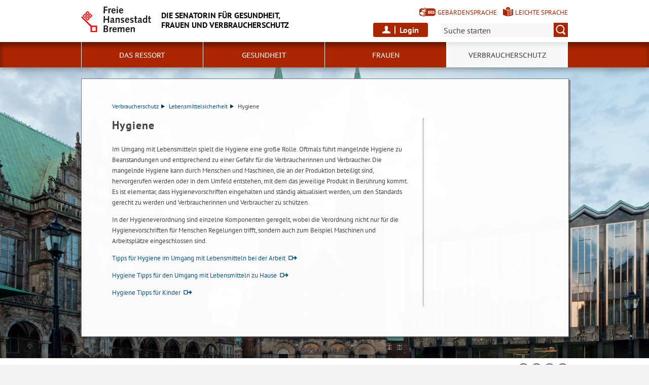

--- FILE ---
content_type: text/html; charset=utf-8
request_url: https://www.gesundheit.bremen.de/verbraucherschutz/lebensmittelsicherheit/hygiene-26350
body_size: 9429
content:
<!doctype html>
<html class="no-js" lang="de">
<head>
    <script src="/static/notSupported/notSupported.js"></script>
            <link rel="canonical" href="https://www.gesundheit.bremen.de/verbraucherschutz/lebensmittelsicherheit/hygiene-26350"/>
    <title>Hygiene - Die Senatorin für Gesundheit, 
Frauen und Verbraucherschutz</title>
<meta http-equiv="Content-Type" content="text/html; charset=utf-8">
<meta name="keywords" content="">
<meta name="description" content="">
<meta name="author" content="">
<meta name="viewport" content="width=device-width,initial-scale=1">

<link rel="shortcut icon" href="https://www.gesundheit.bremen.de/fastmedia/3/favicon.ico">
  
  <noscript>
      <link rel="stylesheet" type="text/css" href="/sixcms/detail.php/template/01_noscript_css_d"/>
  </noscript>
  <link rel="stylesheet" type="text/css" href="/sixcms/detail.php/template/01_css_d?lang=de"/>
  <link rel="stylesheet" type="text/css" href="/static/css/html5/style.css"/>
  <link rel="stylesheet" type="text/css" href="/sixcms/detail.php/template/01_portal_css_d?lang=de"/>

<style> @media screen and (min-width: 58rem) { html {  background-size: cover;  background-position: center;  background-attachment: fixed;  background-repeat: no-repeat;  background-image: url(/fastmedia/97/bg_img_Dom-Marktpkatz-Rathaus_F_h_02052012_DS.jpg);}}</style>

<script src="/sixcms/detail.php/template/00_script_js_d"></script>

</head>


<body class="kogis">
<script>
    document.documentElement.classList.remove("no-js");
    document.documentElement.classList.add("js");
    document.body.classList.remove("no-js");
    document.body.classList.add("js");
</script>

<nav title="Inhaltsbereiche direkt anspringen">
    <ul class="skip-links">
        <li><a id="js_main_nav_workaround" href="#main_nav_anchor">Zur Hauptnavigation</a></li>        <li><a href="#main">Zum Inhalt</a></li>                <li><a href="#footer">Zur Fußzeile</a></li>    </ul>
</nav>

<a href="#main_nav_anchor" aria-label="zur Navigation" class="navbar-toggle" data-toggle="offcanvas" data-target="#myNavmenu" data-canvas="body">
    <span class="sr-only">zur Navigation</span>
    <span class="icon-bar"></span>
    <span class="icon-bar"></span>
    <span class="icon-bar"></span>
</a>
<nav id="myNavmenu" class="navmenu navmenu-default navmenu-fixed-left offcanvas"></nav><!-- Matomo 1.0 -->
<script type="text/javascript">
    var _paq = window._paq = window._paq || [];
    /* tracker methods like "setCustomDimension" should be called before "trackPageView" */
    _paq.push(["setDoNotTrack", true]);
    _paq.push(["disableCookies"]);
    _paq.push(['trackPageView']);
    _paq.push(['enableLinkTracking']);
    (function() {
    var u="https://piwik.bremen.de/";
    _paq.push(['setTrackerUrl', u+'matomo.php']);
    _paq.push(['setSiteId', '84']);
    var d=document, g=d.createElement('script'), s=d.getElementsByTagName('script')[0];
    g.type='text/javascript'; g.async=true; g.src=u+'matomo.js'; s.parentNode.insertBefore(g,s);
    })();
</script>
<noscript><p><img src="https://piwik.bremen.de/matomo.php?idsite=84&rec=1" style="border:0;" alt="" /></p></noscript>
<!-- End Matomo Code --><header class="header">
    <div class="centerframe">
        <div class="info_wrapper">
    <a href="https://www.gesundheit.bremen.de" title="Zur Startseite">
        <div class="logo_wrapper">
            <img src="https://www.gesundheit.bremen.de/static/img/html5/bremen_logo_schwarz.svg" width="138" height="51" alt="Freie Hansestadt Bremen"/>
        </div>

        <div class="name">Die Senatorin für Gesundheit, <br />
Frauen und Verbraucherschutz</div>

            </a>
</div>        <nav id="extra_lang" aria-label="Sprachvarianten"><a href="https://www.gesundheit.bremen.de/das-ressort/service/gebaerdensprachevideos-22783" class="head_dgs2" title="Kurzvorstellung in Geb&auml;rdensprache" aria-label="Kurzvorstellung in Geb&auml;rdensprache">Gebärdensprache</a><a href="https://www.gesundheit.bremen.de/das-ressort/service/informationen-in-leichter-sprache-20060" class="head_easy_language2" title="Kurzvorstellung in Leichter Sprache" aria-label="Kurzvorstellung in Leichter Sprache">Leichte Sprache</a></nav>            <div class="login-wrapper">
        <button id="open-login">Login</button>
                    <form method="post" id="loginform" action="https://www.gesundheit.bremen.de/profile-texte/anmeldung-1419#main">
                <div>
                    <input type="hidden" name="mode" value="login"/>
                    <input type="hidden" name="send" value="true"/>
                    <input type="hidden" name="token" value="bf8331a354b13a151e5c77b84f578ad2">                    <p>Login-Bereich</p>
                    <div>
                        <label>
                            <span>Zugangsname*</span>
                            <input type="text"
                                   value=""
                                   name="input[profile_username]"
                                   aria-label="Zugangsname"
                                   autocomplete="username"
                            />
                        </label>

                        <label>
                            <span>Passwort*</span>
                            <input type="password" value=""
                                   name="input[profile_password]"
                                   aria-label="Passwort"
                                   autocomplete="current-password"
                            />
                        </label>
                        <button type="submit" value="Anmelden" name="login">
                            Anmelden                        </button>
                        <a href="https://www.gesundheit.bremen.de/profile-texte/passwort-vergessen-1421">
                            Haben Sie Ihr Passwort vergessen?                        </a>
                    </div>
                </div>
            </form>
        
    </div>
            <form method="get" id="searchform" role="search" action="/sixcms/detail.php">
    <input type="hidden" name="template" value="20_search_d">
    <input type="hidden" name="search[send]" value="true">
    <input type="hidden" name="lang" value="de">
    <button id="open-mobile-search">
        <img alt="Suche öffnen" src="/static/img/html5/lupe_rot.svg"/>
        <img alt="Suche schließen" src="/static/img/html5/lupe_weiss.svg"/>
    </button>
    <label>
        <span>Suche:</span>
        <input type="text" aria-label="Suche:"
               value="" name="search[vt]" id="searchinput"
               placeholder="Suche starten"/>
    </label>
    <button title="Suche starten" id="runsearch" type="submit" value="">
        <img alt="Suche starten" src="/static/img/html5/lupe_weiss.svg"/>
    </button>
</form>
            </div>
    <div class="loginframe centerframe"></div>    <div id="mainNavi">
        <div class="navi">
            <div class="centerframe">
                <div class="logo_wrapper">
                    <a id="navilogo" href=""><img
                                src="/static/img/html5/bremen_logo_weiss.svg"
                                alt="Logo Verwaltung Bremen" width="30" height="11"/></a>
                </div>
                <nav class="megamenu" tabindex="-1" id="navi_main">
                    <noscript>
                        <ol class="accessible-megamenu">
                            <li class="accessible-megamenu-top-nav-item">
                                <span class="topLevel"><a href="#main_nav_anchor">Zur Navigation</a></span>
                            </li>
                            <li class="accessible-megamenu-top-nav-item"><span class="topLevel"><a href="#container">Zum Inhalt</a></span>
                            </li>
                            <li class="accessible-megamenu-top-nav-item"><span class="topLevel"><a href="#footer_cc">Zur Fu&szlig;zeile</a></span>
                            </li>
                        </ol>
                    </noscript>
                </nav>
            </div>
        </div>
    </div>
</header>
<div class="mobile nav">
    <span id="nav_back_label" style="display:none;">zurück</span>
    <span id="nav_navigation_label" style="display:none;">Navigation</span>
    <a href="#" class="head_entity" id="mobile_navigation">Navigation</a>
</div><div class=centerframe>
	<div id="container">

<div class="article" id="main" role="main" tabindex="-1">

<div class="main_article breadcrumb"><div class="hiddentext">Sie sind hier:</div><ul class="breadcrump">

<li>
<a href="https://www.gesundheit.bremen.de/verbraucherschutz-23819">Verbraucherschutz<span class="breadcrump_divider"></span></a>
</li>
<li>
<a href="https://www.gesundheit.bremen.de/verbraucherschutz/lebensmittelsicherheit-26300">Lebensmittelsicherheit<span class="breadcrump_divider"></span></a>
</li>
<li>Hygiene</li></ul></div><div class="main_article"><div  class="entry-wrapper-1col entry-wrapper-normal"><div class="clearfix"></div><h1>Hygiene
</h1><p>Im Umgang mit Lebensmitteln spielt die Hygiene eine große Rolle.  Oftmals führt mangelnde Hygiene zu Beanstandungen und entsprechend zu einer Gefahr für die Verbraucherinnen und Verbraucher. Die mangelnde Hygiene kann durch Menschen und Maschinen, die an der Produktion beteiligt sind, hervorgerufen werden oder in dem Umfeld entstehen, mit dem das jeweilige Produkt in Berührung kommt.  Es ist elementar, dass Hygienevorschriften eingehalten und ständig aktualisiert werden, um den Standards gerecht zu werden und Verbraucherinnen und Verbraucher zu schützen.</p><p>
In der Hygieneverordnung sind einzelne Komponenten geregelt, wobei die Verordnung nicht nur für die Hygienevorschriften für Menschen Regelungen trifft, sondern auch zum Beispiel Maschinen und Arbeitsplätze eingeschlossen sind.</p><p>
<a href="http://www.hauswirtschaft.info/hygiene/personalhygiene.php" title="http://www.hauswirtschaft.info/hygiene/personalhyg... (Öffnet im neuen Fenster)" class="direct" target="_blank">Tipps für Hygiene im Umgang mit Lebensmitteln bei der Arbeit</a></p><p>
<a href="http://www.bvl.bund.de/DE/01_Lebensmittel/03_Verbraucher/03_UmgangLM/lm_UmgangLM_node.html" title="http://www.bvl.bund.de/DE/01_Lebensmittel/03_Verbr... (Öffnet im neuen Fenster)" class="direct" target="_blank">Hygiene Tipps für den Umgang mit Lebensmitteln zu Hause</a></p><p>
<a href="http://www.hygiene-tipps-fuer-kids.de" title="http://www.hygiene-tipps-fuer-kids.de (Öffnet im neuen Fenster)" class="direct" target="_blank">Hygiene Tipps für Kinder</a></p></div></div>      </div> <!-- id main - class article-->

		

<div id="kacheln">
    
    
    </div>
</div> <!-- (container) -->

</div> <!-- (centerframe) -->
    <div id="photographer">
                DomMarktplatz bg_img_dommarktplatz &middot;                   </div>
<!-- Navigation is inside footer because of noscript fallback! -->
<div id="main_nav_anchor"><h2>Navigation:</h2><div class="navi">
    <div class="centerframe">
        <nav class="megamenu">
            <ol class="firstlevelcount4"><li class="accessible-megamenu-top-nav-item hasChildren"><span class="topLevel"><a href="https://www.gesundheit.bremen.de/das-ressort-16453">Das Ressort</a></span><div class="cols-3 accessible-megamenu-panel"><ol><li class="accessible-megamenu-panel-group"><span class="secondLevel"><a href="https://www.gesundheit.bremen.de/das-ressort/senatorin-16853">Senatorin</a></span></li><li class="accessible-megamenu-panel-group"><span class="secondLevel"><a href="https://www.gesundheit.bremen.de/das-ressort/staatsraetin-silke-stroth-16856">Staatsrätin Silke Stroth</a></span></li><li class="accessible-megamenu-panel-group"><span class="secondLevel"><a href="https://www.gesundheit.bremen.de/das-ressort/staatsraetin-barbara-scriba-hermann-49037">Staatsrätin Barbara Scriba-Hermann</a></span></li><li class="accessible-megamenu-panel-group"><span class="secondLevel"><a href="https://www.gesundheit.bremen.de/das-ressort/senatorinnenbuero-20003">Senatorinnenbüro</a></span></li><li class="accessible-megamenu-panel-group"><span class="secondLevel"><a href="https://www.gesundheit.bremen.de/das-ressort/pressestelle-52931">Pressestelle</a></span></li><li class="accessible-megamenu-panel-group"><span class="secondLevel"><a href="https://www.gesundheit.bremen.de/das-ressort/ansprechpartnerin-fuer-die-buerger-innen-20017">Ansprechpartnerin für die Bürger:innen</a></span></li><li class="accessible-megamenu-panel-group"><span class="secondLevel"><a href="https://www.gesundheit.bremen.de/das-ressort/abteilung-allgemeine-verwaltung-21780">Abteilung Allgemeine Verwaltung</a></span></li><li class="accessible-megamenu-panel-group"><span class="secondLevel"><a href="https://www.gesundheit.bremen.de/das-ressort/abteilung-gesundheit-20004">Abteilung Gesundheit </a></span></li><li class="accessible-megamenu-panel-group"><span class="secondLevel"><a href="https://www.gesundheit.bremen.de/das-ressort/abteilung-kommunale-kliniken-pflege-und-verbraucherschutz-49557">Abteilung Kommunale Kliniken, Pflege und Verbraucherschutz</a></span></li><li class="accessible-megamenu-panel-group"><span class="secondLevel"><a href="https://www.gesundheit.bremen.de/das-ressort/stabsbereich-frauen-38612">Stabsbereich Frauen</a></span></li><li class="accessible-megamenu-panel-group"><span class="secondLevel"><a href="https://www.gesundheit.bremen.de/das-ressort/stabsbereich-landesbeauftragte-fuer-den-tierschutz-45907">Stabsbereich Landesbeauftragte für den Tierschutz</a></span></li><li class="accessible-megamenu-panel-group"><span class="secondLevel"><a href="https://www.gesundheit.bremen.de/das-ressort/audit-beruf-und-familie-32387">Audit Beruf und Familie</a></span></li><li class="accessible-megamenu-panel-group"><span class="secondLevel"><a href="https://www.gesundheit.bremen.de/das-ressort/organigramm-des-ressorts-34054">Organigramm des Ressorts</a></span></li><li class="accessible-megamenu-panel-group hasChildren"><span class="secondLevel"><a href="https://www.gesundheit.bremen.de/das-ressort/service-16456">Service</a></span><ul><li><a href="https://www.gesundheit.bremen.de/das-ressort/service/leistungen-und-formulare-16818">Leistungen und Formulare</a></li><li><a href="https://www.gesundheit.bremen.de/das-ressort/service/informationen-in-leichter-sprache-20060">Informationen in Leichter Sprache</a></li><li><a href="https://www.gesundheit.bremen.de/das-ressort/service/gebaerdensprachevideos-22783">Gebärdensprachevideos</a></li><li><a href="https://www.gesundheit.bremen.de/das-ressort/service/deputation-neu-53909">Deputation neu</a></li></ul>
</li><li class="accessible-megamenu-panel-group hasChildren"><span class="secondLevel"><a href="https://www.gesundheit.bremen.de/das-ressort/aktuelles-aus-dem-ressort-32659">Aktuelles aus dem Ressort</a></span><ul><li><a href="https://www.gesundheit.bremen.de/das-ressort/aktuelles-aus-dem-ressort/aktuelle-pressemitteilungen-40466">Aktuelle Pressemitteilungen</a></li><li><a href="https://www.gesundheit.bremen.de/das-ressort/aktuelles-aus-dem-ressort/kurznachrichten-32661">Kurznachrichten</a></li></ul>
</li><li class="accessible-megamenu-panel-group"><span class="secondLevel"><a href="https://www.gesundheit.bremen.de/das-ressort/veranstaltungstrilogie-gesundheitsversorgung-unter-druck-welchen-weg-geht-bremen-45217">Veranstaltungstrilogie: Gesundheitsversorgung unter Druck - welchen Weg geht Bremen?</a></span></li><li class="accessible-megamenu-panel-group"><span class="secondLevel"><a href="https://www.gesundheit.bremen.de/das-ressort/jobs-karriere-43292">Jobs & Karriere</a></span></li><li class="accessible-megamenu-panel-group hasChildren"><span class="secondLevel"><a href="https://www.gesundheit.bremen.de/das-ressort/meldestellen-und-beauftragte-54718">Meldestellen und Beauftragte</a></span><ul><li><a href="https://www.gesundheit.bremen.de/das-ressort/meldestellen-und-beauftragte/agg-beschwerdestelle-54720">AGG-Beschwerdestelle</a></li><li><a href="https://www.gesundheit.bremen.de/das-ressort/meldestellen-und-beauftragte/antikorruptionsbeauftragte-54721">Antikorruptionsbeauftragte</a></li><li><a href="https://www.gesundheit.bremen.de/das-ressort/meldestellen-und-beauftragte/interne-meldestelle-nach-dem-hinweisgeberschutzgesetz-54724">Interne Meldestelle nach dem Hinweisgeberschutzgesetz</a></li></ul>
</li></ol></div></li>
<li class="accessible-megamenu-top-nav-item hasChildren"><span class="topLevel"><a href="https://www.gesundheit.bremen.de/gesundheit-16455">Gesundheit</a></span><div class="cols-3 accessible-megamenu-panel"><ol><li class="accessible-megamenu-panel-group"><span class="secondLevel"><a href="https://www.gesundheit.bremen.de/gesundheit/bremer-krebsregister-4573">Bremer Krebsregister</a></span></li><li class="accessible-megamenu-panel-group"><span class="secondLevel"><a href="https://www.gesundheit.bremen.de/gesundheit/patientenberatung-maennergesundheit-gesundheitsselbsthilfe-2286">Patientenberatung, Männergesundheit, Gesundheitsselbsthilfe</a></span></li><li class="accessible-megamenu-panel-group hasChildren"><span class="secondLevel"><a href="https://www.gesundheit.bremen.de/gesundheit/gemeinsames-landesgremium-nach-90a-sgb-v-30743">Gemeinsames Landesgremium nach § 90a SGB V</a></span><ul><li><a href="https://www.gesundheit.bremen.de/gesundheit/gemeinsames-landesgremium-nach-90a-sgb-v/thema-essstoerungen-und-angebote-im-land-bremen-32105">Thema Essstörungen und Angebote im Land Bremen</a></li></ul>
</li><li class="accessible-megamenu-panel-group hasChildren"><span class="secondLevel"><a href="https://www.gesundheit.bremen.de/gesundheit/neues-aus-der-medizin-1729">Neues aus der Medizin</a></span><ul><li><a href="https://www.gesundheit.bremen.de/gesundheit/neues-aus-der-medizin/demenz-22276">Demenz</a></li><li><a href="https://www.gesundheit.bremen.de/gesundheit/neues-aus-der-medizin/infektionsschutz-2284">Infektionsschutz</a></li><li><a href="https://www.gesundheit.bremen.de/gesundheit/neues-aus-der-medizin/nichtraucherschutz-4368">Nichtraucherschutz</a></li><li><a href="https://www.gesundheit.bremen.de/gesundheit/neues-aus-der-medizin/impfungen-7527">Impfungen</a></li><li><a href="https://www.gesundheit.bremen.de/gesundheit/neues-aus-der-medizin/ebola-22575">Ebola</a></li><li><a href="https://www.gesundheit.bremen.de/gesundheit/neues-aus-der-medizin/mrsa-mre-antibiotikaresistenz-10465">MRSA / MRE (Antibiotikaresistenz)</a></li><li><a href="https://www.gesundheit.bremen.de/gesundheit/neues-aus-der-medizin/organspende-und-organtransplantation-10955">Organspende und Organtransplantation</a></li><li><a href="https://www.gesundheit.bremen.de/gesundheit/neues-aus-der-medizin/tuberkulose-22839">Tuberkulose</a></li></ul>
</li><li class="accessible-megamenu-panel-group"><span class="secondLevel"><a href="https://www.gesundheit.bremen.de/gesundheit/rechtsetzung-und-gesetze-16473">Rechtsetzung und Gesetze</a></span></li><li class="accessible-megamenu-panel-group hasChildren"><span class="secondLevel"><a href="https://www.gesundheit.bremen.de/gesundheit/frauengesundheit-8089">Frauengesundheit</a></span><ul><li><a href="https://www.gesundheit.bremen.de/gesundheit/frauengesundheit/beratungsstellen-im-land-bremen-8090">Beratungsstellen im Land Bremen</a></li><li><a href="https://www.gesundheit.bremen.de/gesundheit/frauengesundheit/beratung-zur-vorgeburtlichen-diagnostik-8093">Beratung zur vorgeburtlichen Diagnostik </a></li><li><a href="https://www.gesundheit.bremen.de/gesundheit/frauengesundheit/teenagerschwangerschaften-8099">Teenagerschwangerschaften</a></li><li><a href="https://www.gesundheit.bremen.de/gesundheit/frauengesundheit/medizinische-betreuung-in-der-schwangerschaft-8102">Medizinische Betreuung in der Schwangerschaft</a></li><li><a href="https://www.gesundheit.bremen.de/gesundheit/frauengesundheit/schwangerschaftsabbruch-8110">Schwangerschaftsabbruch </a></li><li><a href="https://www.gesundheit.bremen.de/gesundheit/frauengesundheit/fortbildungen-zum-schwangerschaftsabbruch-37793">Fortbildungen zum Schwangerschaftsabbruch</a></li><li><a href="https://www.gesundheit.bremen.de/gesundheit/frauengesundheit/geburt-8104">Geburt </a></li><li><a href="https://www.gesundheit.bremen.de/gesundheit/frauengesundheit/stillen-16424">Stillen</a></li><li><a href="https://www.gesundheit.bremen.de/gesundheit/frauengesundheit/endometriose-49871">Endometriose</a></li><li><a href="https://www.gesundheit.bremen.de/gesundheit/frauengesundheit/betreuung-in-der-schwangerschaft-49896">Betreuung in der Schwangerschaft </a></li><li><a href="https://www.gesundheit.bremen.de/gesundheit/frauengesundheit/kuenstliche-befruchtung-medizinisch-unterstuetzte-fortpflanzung-8095">Künstliche Befruchtung - medizinisch unterstützte Fortpflanzung </a></li><li><a href="https://www.gesundheit.bremen.de/gesundheit/frauengesundheit/richtlinie-ueber-die-gewaehrung-von-zuwendungen-zur-foerderung-von-massnahmen-der-assistierten-reproduktion-42286">Richtlinie über die Gewährung von Zuwendungen zur Förderung von Maßnahmen der assistierten Reproduktion</a></li></ul>
</li><li class="accessible-megamenu-panel-group"><span class="secondLevel"><a href="https://www.gesundheit.bremen.de/gesundheit/notaufnahmen-44880">Notaufnahmen</a></span></li><li class="accessible-megamenu-panel-group hasChildren"><span class="secondLevel"><a href="https://www.gesundheit.bremen.de/gesundheit/pflege-heimrecht-wohn-und-betreuungsaufsicht-54056">Pflege, Heimrecht, Wohn- und Betreuungsaufsicht</a></span><ul><li><a href="https://www.gesundheit.bremen.de/gesundheit/pflege-heimrecht-wohn-und-betreuungsaufsicht/bremisches-wohn-und-betreuungsgesetz-bremwobeg-54087">Bremisches Wohn- und Betreuungsgesetz (BremWoBeG)</a></li><li><a href="https://www.gesundheit.bremen.de/gesundheit/pflege-heimrecht-wohn-und-betreuungsaufsicht/bremische-wohn-und-betreuungsaufsicht-54077">Bremische Wohn- und Betreuungsaufsicht</a></li><li><a href="https://www.gesundheit.bremen.de/gesundheit/pflege-heimrecht-wohn-und-betreuungsaufsicht/anzeigeformulare-zum-abk-bremwobeg-bremisches-wohn-und-betreuungsgesetz-54236">Anzeigeformulare zum [ABK BremWoBeG; Bremisches Wohn- und Betreuungsgesetz]</a></li><li><a href="https://www.gesundheit.bremen.de/gesundheit/pflege-heimrecht-wohn-und-betreuungsaufsicht/tagespflege-54066">Tagespflege</a></li><li><a href="https://www.gesundheit.bremen.de/gesundheit/pflege-heimrecht-wohn-und-betreuungsaufsicht/interessenvertretungen-in-wohn-und-unterstuetzungsangeboten-54081">Interessenvertretungen in Wohn- und Unterstützungsangeboten</a></li><li><a href="https://www.gesundheit.bremen.de/gesundheit/pflege-heimrecht-wohn-und-betreuungsaufsicht/hospiz-und-palliativversorgung-54089">Hospiz und Palliativversorgung</a></li><li><a href="https://www.gesundheit.bremen.de/gesundheit/pflege-heimrecht-wohn-und-betreuungsaufsicht/anforderungen-an-ein-gewaltpraeventionskonzept-54083">Anforderungen an ein Gewaltpräventionskonzept</a></li><li><a href="https://www.gesundheit.bremen.de/gesundheit/pflege-heimrecht-wohn-und-betreuungsaufsicht/pflegeinfrastrukturbericht-fuer-das-land-bremen-54093">Pflegeinfrastrukturbericht für das Land Bremen</a></li><li><a href="https://www.gesundheit.bremen.de/gesundheit/pflege-heimrecht-wohn-und-betreuungsaufsicht/foerderung-ambulanter-angebote-und-projekte-fuer-pflegebeduerftige-menschen-54143">Förderung ambulanter Angebote und Projekte für pflegebedürftige Menschen</a></li><li><a href="https://www.gesundheit.bremen.de/gesundheit/pflege-heimrecht-wohn-und-betreuungsaufsicht/haeusliche-pflege-54145">Häusliche Pflege</a></li><li><a href="https://www.gesundheit.bremen.de/gesundheit/pflege-heimrecht-wohn-und-betreuungsaufsicht/angebote-zur-unterstuetzung-im-alltag-nach-45a-sgb-xi-im-land-bremen-54148">Angebote zur Unterstützung im Alltag nach § 45a SGB XI im Land Bremen </a></li><li><a href="https://www.gesundheit.bremen.de/gesundheit/pflege-heimrecht-wohn-und-betreuungsaufsicht/hinweise-fuer-anbieter-von-angeboten-zur-unterstuetzung-im-alltag-54338">Hinweise für Anbieter von Angeboten zur Unterstützung im Alltag</a></li><li><a href="https://www.gesundheit.bremen.de/gesundheit/pflege-heimrecht-wohn-und-betreuungsaufsicht/hilfreiche-links-und-informationen-55092">Hilfreiche Links und Informationen</a></li><li><a href="https://www.gesundheit.bremen.de/gesundheit/pflege-heimrecht-wohn-und-betreuungsaufsicht/expertenhearings-zu-fachthemen-54095">Expertenhearings zu Fachthemen</a></li></ul>
</li><li class="accessible-megamenu-panel-group hasChildren"><span class="secondLevel"><a href="https://www.gesundheit.bremen.de/gesundheit/gesundheit-in-bremer-quartieren-45417">Gesundheit in Bremer Quartieren</a></span><ul><li><a href="https://www.gesundheit.bremen.de/gesundheit/gesundheit-in-bremer-quartieren/gesundheitsfachkraefte-in-bremer-quartieren-39475">Gesundheitsfachkräfte in Bremer Quartieren</a></li><li><a href="https://www.gesundheit.bremen.de/gesundheit/gesundheit-in-bremer-quartieren/hebammenzentren-in-den-quartieren-45421">Hebammenzentren in den Quartieren</a></li><li><a href="https://www.gesundheit.bremen.de/gesundheit/gesundheit-in-bremer-quartieren/regionale-fachkraefte-fuer-psychische-gesundheit-von-kindern-und-jugendlichen-45473">Regionale Fachkräfte für psychische Gesundheit von Kindern und Jugendlichen </a></li></ul>
</li><li class="accessible-megamenu-panel-group"><span class="secondLevel"><a href="https://www.gesundheit.bremen.de/gesundheit/krankenhaeuser-im-land-bremen-45517">Krankenhäuser im Land Bremen</a></span></li><li class="accessible-megamenu-panel-group"><span class="secondLevel"><a href="https://www.gesundheit.bremen.de/gesundheit/praevention-und-gesundheitsfoerderung-45539">Prävention und Gesundheitsförderung</a></span></li><li class="accessible-megamenu-panel-group"><span class="secondLevel"><a href="https://www.gesundheit.bremen.de/gesundheit/arzneimittel-medizinprodukte-und-umwelthygiene-45543">Arzneimittel, Medizinprodukte und Umwelthygiene</a></span></li><li class="accessible-megamenu-panel-group"><span class="secondLevel"><a href="https://www.gesundheit.bremen.de/gesundheit/infektionsschutz-45765">Infektionsschutz</a></span></li><li class="accessible-megamenu-panel-group hasChildren"><span class="secondLevel"><a href="https://www.gesundheit.bremen.de/gesundheit/berufe-im-gesundheitswesen-46066">Berufe im Gesundheitswesen</a></span><ul><li><a href="https://www.gesundheit.bremen.de/gesundheit/berufe-im-gesundheitswesen/pflege-ausbildung-studium-weiterbildung-46108">Pflege: Ausbildung, Studium, Weiterbildung</a></li><li><a href="https://www.gesundheit.bremen.de/gesundheit/berufe-im-gesundheitswesen/therapieberufe-46143">Therapieberufe</a></li><li><a href="https://www.gesundheit.bremen.de/gesundheit/berufe-im-gesundheitswesen/anaesthesie-und-operationstechnische-assistenz-46153">Anästhesie- und Operationstechnische Assistenz</a></li><li><a href="https://www.gesundheit.bremen.de/gesundheit/berufe-im-gesundheitswesen/medizinische-technologinnen-und-technologen-46155">Medizinische Technologinnen und Technologen</a></li><li><a href="https://www.gesundheit.bremen.de/gesundheit/berufe-im-gesundheitswesen/hebammen-46159">Hebammen</a></li><li><a href="https://www.gesundheit.bremen.de/gesundheit/berufe-im-gesundheitswesen/notfallsantitaeterinnen-und-sanitaeter-rettungsassistentinnen-und-assistenten-46170">Notfallsantitäterinnen und -Sanitäter, Rettungsassistentinnen und -Assistenten </a></li><li><a href="https://www.gesundheit.bremen.de/gesundheit/berufe-im-gesundheitswesen/anerkennung-auslaendischer-diplome-in-gesundheitsfachberufen-46172">Anerkennung ausländischer Diplome in Gesundheitsfachberufen </a></li><li><a href="https://www.gesundheit.bremen.de/gesundheit/berufe-im-gesundheitswesen/anerkennung-auslaendischer-approbationen-in-heilberufen-46175">Anerkennung ausländischer Approbationen in Heilberufen</a></li><li><a href="https://www.gesundheit.bremen.de/gesundheit/berufe-im-gesundheitswesen/altenpflege-12852">Altenpflege</a></li><li><a href="https://www.gesundheit.bremen.de/gesundheit/berufe-im-gesundheitswesen/pflegefachfrau-mann-person-12811">Pflegefachfrau/-mann/-person</a></li><li><a href="https://www.gesundheit.bremen.de/gesundheit/berufe-im-gesundheitswesen/psychologische-psychotherapeut-innen-und-kinder-und-jugendlichenpsychotherapeut-innen-37471">Psychologische Psychotherapeut:innen und Kinder- und Jugendlichenpsychotherapeut:innen</a></li><li><a href="https://www.gesundheit.bremen.de/gesundheit/berufe-im-gesundheitswesen/fort-und-weiterbildung-in-der-pflege-12856">Fort- und Weiterbildung in der Pflege</a></li><li><a href="https://www.gesundheit.bremen.de/gesundheit/berufe-im-gesundheitswesen/pflegeprofessionen-12790">Pflegeprofessionen</a></li></ul>
</li><li class="accessible-megamenu-panel-group"><span class="secondLevel"><a href="https://www.gesundheit.bremen.de/gesundheit/gesundheitsberichtserstattung-46179">Gesundheitsberichtserstattung</a></span></li><li class="accessible-megamenu-panel-group"><span class="secondLevel"><a href="https://www.gesundheit.bremen.de/gesundheit/organspende-46194">Organspende</a></span></li><li class="accessible-megamenu-panel-group hasChildren"><span class="secondLevel"><a href="https://www.gesundheit.bremen.de/gesundheit/gesundheit-und-migration-46640">Gesundheit und Migration</a></span><ul><li><a href="https://www.gesundheit.bremen.de/gesundheit/gesundheit-und-migration/health-and-migration-49309">Health and Migration</a></li><li><a href="https://www.gesundheit.bremen.de/gesundheit/gesundheit-und-migration/sante-et-migration-49425">Santé et migration</a></li><li><a href="https://www.gesundheit.bremen.de/gesundheit/gesundheit-und-migration/-49584">Здравеопазване и миграция</a></li></ul>
</li><li class="accessible-megamenu-panel-group"><span class="secondLevel"><a href="https://www.gesundheit.bremen.de/gesundheit/dialog-gegen-rassismus-im-gesundheitswesen-55415">Dialog gegen Rassismus im Gesundheitswesen</a></span></li><li class="accessible-megamenu-panel-group hasChildren"><span class="secondLevel"><a href="https://www.gesundheit.bremen.de/gesundheit/psychiatrie-und-sucht-46951">Psychiatrie und Sucht</a></span><ul><li><a href="https://www.gesundheit.bremen.de/gesundheit/psychiatrie-und-sucht/psychiatriereform-49715">Psychiatriereform</a></li><li><a href="https://www.gesundheit.bremen.de/gesundheit/psychiatrie-und-sucht/anlaufstellen-bei-suchterkrankungen-49728"> Anlaufstellen bei Suchterkrankungen</a></li><li><a href="https://www.gesundheit.bremen.de/gesundheit/psychiatrie-und-sucht/hilfe-bei-der-suche-nach-psychiatrischer-behandlung-49748">Hilfe bei der Suche nach psychiatrischer Behandlung</a></li><li><a href="https://www.gesundheit.bremen.de/gesundheit/psychiatrie-und-sucht/kliniken-fuer-psychiatrie-im-land-bremen-49754">Kliniken für Psychiatrie im Land Bremen</a></li><li><a href="https://www.gesundheit.bremen.de/gesundheit/psychiatrie-und-sucht/fuersprache-und-beschwerdestellen-49757">Fürsprache- und Beschwerdestellen </a></li><li><a href="https://www.gesundheit.bremen.de/gesundheit/psychiatrie-und-sucht/kinder-und-jugendpsychiatrie-49762">Kinder- und Jugendpsychiatrie </a></li><li><a href="https://www.gesundheit.bremen.de/gesundheit/psychiatrie-und-sucht/eingliederungshilfe-fuer-menschen-mit-wesentlichen-seelischen-behinderungen-49765">Eingliederungshilfe für Menschen mit wesentlichen seelischen Behinderungen</a></li><li><a href="https://www.gesundheit.bremen.de/gesundheit/psychiatrie-und-sucht/gerontopsychiatrie-49767">Gerontopsychiatrie</a></li><li><a href="https://www.gesundheit.bremen.de/gesundheit/psychiatrie-und-sucht/besuchskommission-49770"> Besuchskommission</a></li><li><a href="https://www.gesundheit.bremen.de/gesundheit/psychiatrie-und-sucht/massregelvollzug-forensik-49773">Maßregelvollzug/Forensik</a></li><li><a href="https://www.gesundheit.bremen.de/gesundheit/psychiatrie-und-sucht/digitale-zugaenge-zu-gesundheitlichen-hilfen-49776"> Digitale Zugänge zu gesundheitlichen Hilfen</a></li><li><a href="https://www.gesundheit.bremen.de/gesundheit/psychiatrie-und-sucht/schulbus-studie-2024-2025-44405">SCHULBUS-Studie 2024/2025</a></li><li><a href="https://www.gesundheit.bremen.de/gesundheit/psychiatrie-und-sucht/kunst-auf-rezept-46284">Kunst auf Rezept</a></li></ul>
</li><li class="accessible-megamenu-panel-group hasChildren"><span class="secondLevel"><a href="https://www.gesundheit.bremen.de/gesundheit/arbeitsschutz-46085">Arbeitsschutz</a></span><ul><li><a href="https://www.gesundheit.bremen.de/gesundheit/arbeitsschutz/berufskrankheiten-46102">Berufskrankheiten</a></li><li><a href="https://www.gesundheit.bremen.de/gesundheit/arbeitsschutz/arbeitszeitrecht-46130">Arbeitszeitrecht	</a></li><li><a href="https://www.gesundheit.bremen.de/gesundheit/arbeitsschutz/kinder-und-jugendarbeitsschutz-46141">Kinder- und Jugendarbeitsschutz</a></li><li><a href="https://www.gesundheit.bremen.de/gesundheit/arbeitsschutz/mutterschutz-46222">Mutterschutz</a></li><li><a href="https://www.gesundheit.bremen.de/gesundheit/arbeitsschutz/chemikaliensicherheit-und-stoffliche-marktueberwachung-46230">Chemikaliensicherheit und stoffliche Marktüberwachung </a></li><li><a href="https://www.gesundheit.bremen.de/gesundheit/arbeitsschutz/gentechnisch-veraenderte-organismen-gvo-gentechnikueberwachung-46250">Gentechnisch veränderte Organismen (GVO) / Gentechniküberwachung</a></li></ul>
</li><li class="accessible-megamenu-panel-group hasChildren"><span class="secondLevel"><a href="https://www.gesundheit.bremen.de/gesundheit/frauengesundheit-49881">Frauengesundheit</a></span><ul><li><a href="https://www.gesundheit.bremen.de/gesundheit/frauengesundheit/frauenthemen-frauenheilkunde-49884">Frauenthemen - Frauenheilkunde</a></li><li><a href="https://www.gesundheit.bremen.de/gesundheit/frauengesundheit/schwangerschaft-49893">Schwangerschaft</a></li><li><a href="https://www.gesundheit.bremen.de/gesundheit/frauengesundheit/sexuelle-gesundheit-und-verhuetung-55170">Sexuelle Gesundheit und Verhütung</a></li></ul>
</li></ol></div></li>
<li class="accessible-megamenu-top-nav-item hasChildren"><span class="topLevel"><a href="https://www.gesundheit.bremen.de/frauen-32243">Frauen</a></span><div class="cols-3 accessible-megamenu-panel"><ol><li class="accessible-megamenu-panel-group"><span class="secondLevel"><a href="https://www.gesundheit.bremen.de/frauen/stabsbereich-frauen-42671">Stabsbereich Frauen</a></span></li><li class="accessible-megamenu-panel-group"><span class="secondLevel"><a href="https://www.gesundheit.bremen.de/frauen/frauenhaeuser-und-frauenprojekte-42679">Frauenhäuser und Frauenprojekte</a></span></li><li class="accessible-megamenu-panel-group hasChildren"><span class="secondLevel"><a href="https://www.gesundheit.bremen.de/frauen/landeskoordinierungsstelle-istanbul-konvention-42672">Landeskoordinierungsstelle Istanbul-Konvention</a></span><ul><li><a href="https://www.gesundheit.bremen.de/frauen/landeskoordinierungsstelle-istanbul-konvention/die-istanbul-konvention-42707">Die Istanbul-Konvention</a></li><li><a href="https://www.gesundheit.bremen.de/frauen/landeskoordinierungsstelle-istanbul-konvention/istanbul-konvention-umsetzen-bremer-landesaktionsplan-frauen-und-kinder-vor-gewalt-schuetzen-42675">Istanbul-Konvention umsetzen. Bremer Landesaktionsplan – Frauen und Kinder vor Gewalt schützen</a></li></ul>
</li><li class="accessible-megamenu-panel-group hasChildren"><span class="secondLevel"><a href="https://www.gesundheit.bremen.de/frauen/bundesmodellprojekt-betroffenenexpertise-und-perspektive-2021-2022-42681">Bundesmodellprojekt "Betroffenenexpertise und -perspektive" (2021-2022)</a></span><ul><li><a href="https://www.gesundheit.bremen.de/frauen/bundesmodellprojekt-betroffenenexpertise-und-perspektive-2021-2022/betroffenenbeirat-istanbul-konvention-im-land-bremen-42682">Betroffenenbeirat Istanbul-Konvention im Land Bremen</a></li><li><a href="https://www.gesundheit.bremen.de/frauen/bundesmodellprojekt-betroffenenexpertise-und-perspektive-2021-2022/studie-zur-ermittlung-der-erfahrungen-von-gewaltbetroffenen-frauen-im-bremer-hilfssystem-42683">Studie zur Ermittlung der Erfahrungen von gewaltbetroffenen Frauen im Bremer Hilfssystem</a></li></ul>
</li><li class="accessible-megamenu-panel-group"><span class="secondLevel"><a href="https://www.gesundheit.bremen.de/frauen/bundesmodellprojekt-unterstuetzung-des-umstiegs-aus-der-prostitution-2021-2024-42684">Bundesmodellprojekt "Unterstützung des Umstiegs aus der Prostitution" (2021-2024)</a></span></li></ol></div></li>
<li class="accessible-megamenu-top-nav-item hasChildren active"><span class="topLevel"><a href="https://www.gesundheit.bremen.de/verbraucherschutz-23819">Verbraucherschutz</a></span><div class="cols-3 accessible-megamenu-panel"><ol><li class="accessible-megamenu-panel-group hasChildren"><span class="secondLevel"><a href="https://www.gesundheit.bremen.de/verbraucherschutz/technischer-verbraucherschutz-10778">Technischer Verbraucherschutz</a></span><ul><li><a href="https://www.gesundheit.bremen.de/verbraucherschutz/technischer-verbraucherschutz/produktsicherheit-22763">Produktsicherheit</a></li><li><a href="https://www.gesundheit.bremen.de/verbraucherschutz/technischer-verbraucherschutz/produktrueckrufe-und-warnungen-22769">Produktrückrufe und -warnungen</a></li><li><a href="https://www.gesundheit.bremen.de/verbraucherschutz/technischer-verbraucherschutz/marktueberwachung-22776">Marktüberwachung</a></li></ul>
</li><li class="accessible-megamenu-panel-group hasChildren"><span class="secondLevel"><a href="https://www.gesundheit.bremen.de/verbraucherschutz/ernaehrung-26312">Ernährung</a></span><ul><li><a href="https://www.gesundheit.bremen.de/verbraucherschutz/ernaehrung/ernaehrungsinformation-28009">Ernährungsinformation</a></li><li><a href="https://www.gesundheit.bremen.de/verbraucherschutz/ernaehrung/ernaehrungsnotfallvorsorge-28010">Ernährungsnotfallvorsorge</a></li><li><a href="https://www.gesundheit.bremen.de/verbraucherschutz/ernaehrung/schulobstprogramm-28011">Schulobstprogramm</a></li></ul>
</li><li class="accessible-megamenu-panel-group hasChildren"><span class="secondLevel"><a href="https://www.gesundheit.bremen.de/verbraucherschutz/eichwesen-eichpflicht-26315">Eichwesen & Eichpflicht</a></span><ul><li><a href="https://www.gesundheit.bremen.de/verbraucherschutz/eichwesen-eichpflicht/kauf-loser-ware-29077">Kauf loser Ware</a></li><li><a href="https://www.gesundheit.bremen.de/verbraucherschutz/eichwesen-eichpflicht/getraenkeausschank-29082">Getränkeausschank</a></li><li><a href="https://www.gesundheit.bremen.de/verbraucherschutz/eichwesen-eichpflicht/fertigpackungen-26390">Fertigpackungen</a></li><li><a href="https://www.gesundheit.bremen.de/verbraucherschutz/eichwesen-eichpflicht/heizoellieferung-29104">Heizöllieferung </a></li><li><a href="https://www.gesundheit.bremen.de/verbraucherschutz/eichwesen-eichpflicht/verbrauchsmessgeraete-26389">Verbrauchsmessgeräte</a></li></ul>
</li><li class="accessible-megamenu-panel-group hasChildren"><span class="secondLevel"><a href="https://www.gesundheit.bremen.de/verbraucherschutz/kommunikations-digitale-dienste-26322">Kommunikations- & digitale Dienste</a></span><ul><li><a href="https://www.gesundheit.bremen.de/verbraucherschutz/kommunikations-digitale-dienste/marktwaechter-digitale-welt-26482">Marktwächter Digitale Welt</a></li><li><a href="https://www.gesundheit.bremen.de/verbraucherschutz/kommunikations-digitale-dienste/anbieterwechsel-26487">Anbieterwechsel</a></li><li><a href="https://www.gesundheit.bremen.de/verbraucherschutz/kommunikations-digitale-dienste/gebuehren-26489">Gebühren</a></li><li><a href="https://www.gesundheit.bremen.de/verbraucherschutz/kommunikations-digitale-dienste/soziale-netzwerke-26492">Soziale Netzwerke</a></li><li><a href="https://www.gesundheit.bremen.de/verbraucherschutz/kommunikations-digitale-dienste/werbung-26497">Werbung</a></li><li><a href="https://www.gesundheit.bremen.de/verbraucherschutz/kommunikations-digitale-dienste/urheberrecht-26500">Urheberrecht</a></li></ul>
</li><li class="accessible-megamenu-panel-group hasChildren"><span class="secondLevel"><a href="https://www.gesundheit.bremen.de/verbraucherschutz/gentechnik-und-chemikaliensicherheit-32191">Gentechnik und Chemikaliensicherheit</a></span><ul><li><a href="https://www.gesundheit.bremen.de/verbraucherschutz/gentechnik-und-chemikaliensicherheit/ueberwachung-gentechnischer-arbeiten-und-anlagen-2260">Überwachung gentechnischer Arbeiten und Anlagen</a></li><li><a href="https://www.gesundheit.bremen.de/verbraucherschutz/gentechnik-und-chemikaliensicherheit/chemikalienueberwachung-und-rechtliche-grundlagen-32193">Chemikalienüberwachung und rechtliche Grundlagen</a></li></ul>
</li><li class="accessible-megamenu-panel-group"><span class="secondLevel"><a href="https://www.gesundheit.bremen.de/verbraucherschutz/belastung-der-ochtum-mit-pfc-33242">Belastung der Ochtum mit PFC</a></span></li><li class="accessible-megamenu-panel-group"><span class="secondLevel"><a href="https://www.gesundheit.bremen.de/verbraucherschutz/lebensmittel-und-produktsicherheit-46303">Lebensmittel- und Produktsicherheit </a></span></li><li class="accessible-megamenu-panel-group"><span class="secondLevel"><a href="https://www.gesundheit.bremen.de/verbraucherschutz/tiere-46402">Tiere </a></span></li><li class="accessible-megamenu-panel-group"><span class="secondLevel"><a href="https://www.gesundheit.bremen.de/verbraucherschutz/pflanzen-46493">Pflanzen</a></span></li><li class="accessible-megamenu-panel-group"><span class="secondLevel"><a href="https://www.gesundheit.bremen.de/verbraucherschutz/ein-und-ausfuhr-46498">Ein- und Ausfuhr</a></span></li><li class="accessible-megamenu-panel-group"><span class="secondLevel"><a href="https://www.gesundheit.bremen.de/verbraucherschutz/wirtschaftlicher-verbraucherschutz-46505">Wirtschaftlicher Verbraucherschutz </a></span></li><li class="accessible-megamenu-panel-group"><span class="secondLevel"><a href="https://www.gesundheit.bremen.de/verbraucherschutz/verbraucherbildung-46528">Verbraucherbildung</a></span></li><li class="accessible-megamenu-panel-group"><span class="secondLevel"><a href="https://www.gesundheit.bremen.de/verbraucherschutz/verbraucher-innenberatung-46536">Verbraucher:innenberatung </a></span></li><li class="accessible-megamenu-panel-group"><span class="secondLevel"><a href="https://www.gesundheit.bremen.de/verbraucherschutz/verbraucherrechtsberatung-im-quartier-46543">Verbraucherrechtsberatung im Quartier </a></span></li><li class="accessible-megamenu-panel-group"><span class="secondLevel"><a href="https://www.gesundheit.bremen.de/verbraucherschutz/nachhaltigkeit-im-verbraucherschutz-46663">Nachhaltigkeit im Verbraucherschutz </a></span></li><li class="accessible-megamenu-panel-group"><span class="secondLevel"><a href="https://www.gesundheit.bremen.de/verbraucherschutz/aktuelles-und-berichte-46671">Aktuelles und Berichte </a></span></li><li class="accessible-megamenu-panel-group"><span class="secondLevel"><a href="https://www.gesundheit.bremen.de/verbraucherschutz/cannabis-49986">Cannabis</a></span></li></ol></div></li>
</ol>        </nav>
    </div>
</div>
</div>
<footer id="footer" tabindex="-1" class="">

    <div id="footer_cc"><div class="container"><div class="inner"><p><span>Sofern nicht <a href="https://www.gesundheit.bremen.de/impressum-1478">anders angegeben</a>, stehen die Inhalte dieser Seite unter der Lizenz</span><img title="&quot;Creative Commons Nicht-Kommerziell Keine Bearbeitung&quot;" alt="&quot;Creative Commons Nicht-Kommerziell Keine Bearbeitung&quot;" src="/sixcms/media.php/119/cc-by-nc-nd.png" /></p><div class="clearfix"></div></div></div></div>    <div class="footer_wrapper  t_05_html5_content_fussnavi_einstieg_d">
    <div class="container">
        <nav aria-label="Fußnavigation">
            <ul id="footer_links">
                <li><a href="https://www.gesundheit.bremen.de">Startseite</a></li>                
<li><a href="https://www.gesundheit.bremen.de/das-ressort/service-16456">Service</a></li>

<li><a href="https://www.gesundheit.bremen.de/kontakt-1628">Kontakt</a></li>

<li><a href="https://www.gesundheit.bremen.de/barrierefreiheit-37192">Barrierefreiheit</a></li>

<li><a href="https://www.gesundheit.bremen.de/impressum-1478">Impressum</a></li>

<li><a href="https://www.gesundheit.bremen.de/impressum/datenschutzerklaerung-4593">Datenschutzerklärung</a></li>

<li><a href="https://www.gesundheit.bremen.de/inhaltsuebersicht-1479">Inhaltsübersicht</a></li>
            </ul>
        </nav>
        <a id="js-totop" class="totop totop--hidden" href="#top" aria-hidden="true" tabindex="-1" title="nach oben">
            <img height="50" width="50" src="/static/img/html5/fussnavi_icon.svg" alt="" />
        </a>
        <div class="clearfix"></div>
            </div>
</div></footer>

</body>
</html>

--- FILE ---
content_type: text/css; charset=utf-8
request_url: https://www.gesundheit.bremen.de/sixcms/detail.php/template/01_portal_css_d?lang=de
body_size: -75
content:
// hier Die CSS-Klassen der User